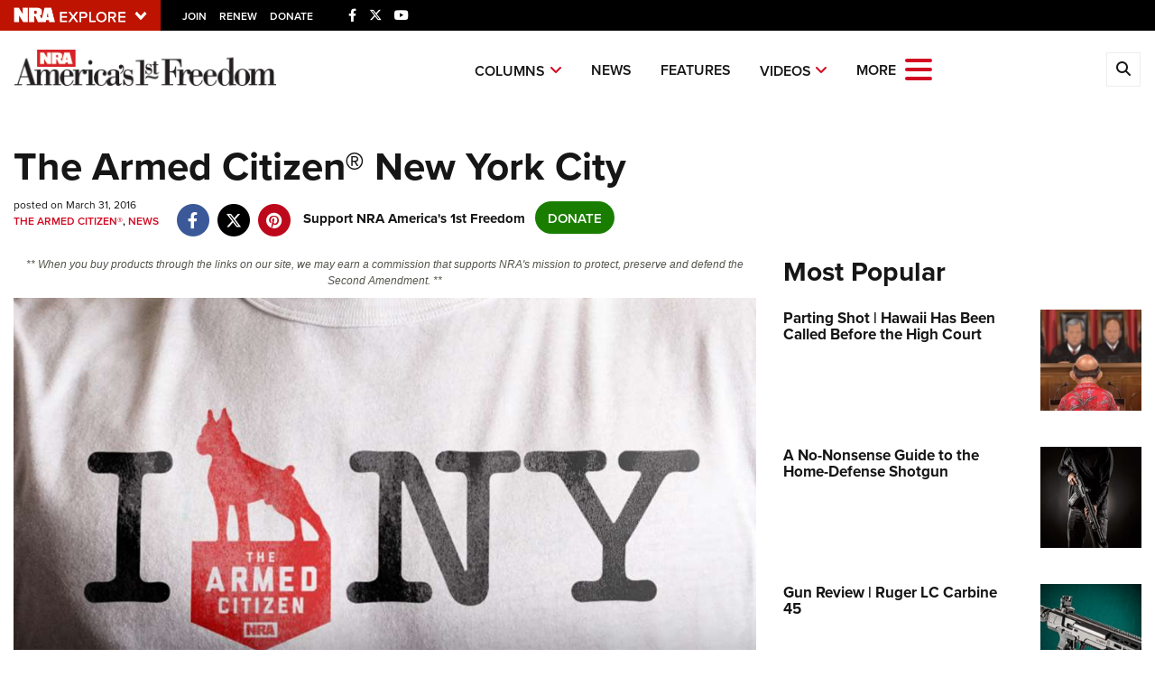

--- FILE ---
content_type: text/html; charset=utf-8
request_url: https://www.google.com/recaptcha/api2/aframe
body_size: 182
content:
<!DOCTYPE HTML><html><head><meta http-equiv="content-type" content="text/html; charset=UTF-8"></head><body><script nonce="hRbMURMio1qSdiQ2POnybw">/** Anti-fraud and anti-abuse applications only. See google.com/recaptcha */ try{var clients={'sodar':'https://pagead2.googlesyndication.com/pagead/sodar?'};window.addEventListener("message",function(a){try{if(a.source===window.parent){var b=JSON.parse(a.data);var c=clients[b['id']];if(c){var d=document.createElement('img');d.src=c+b['params']+'&rc='+(localStorage.getItem("rc::a")?sessionStorage.getItem("rc::b"):"");window.document.body.appendChild(d);sessionStorage.setItem("rc::e",parseInt(sessionStorage.getItem("rc::e")||0)+1);localStorage.setItem("rc::h",'1768694134814');}}}catch(b){}});window.parent.postMessage("_grecaptcha_ready", "*");}catch(b){}</script></body></html>